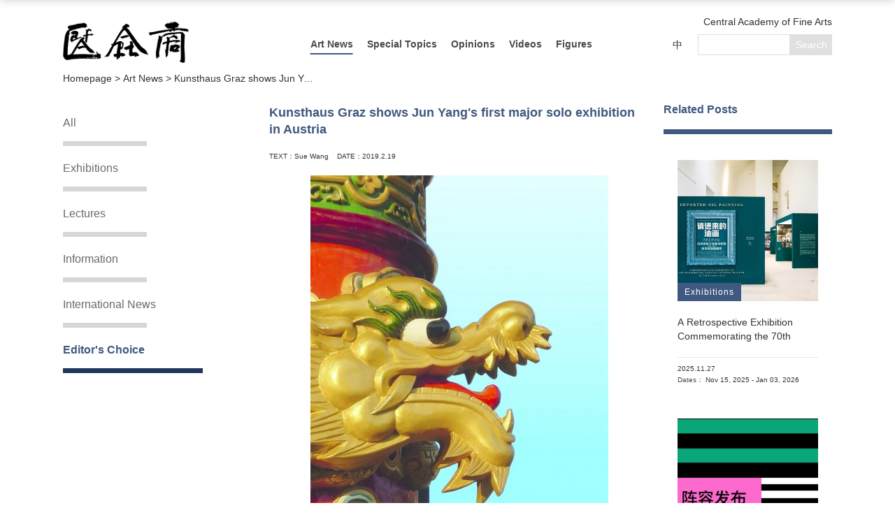

--- FILE ---
content_type: text/html; charset=utf-8
request_url: https://www.cafa.com.cn/en/news/details/8325830
body_size: 39847
content:

<!DOCTYPE html>
<html lang="zh" dir="ltr">
<head>
    <meta http-equiv="Content-Type" content="text/html; charset=utf-8" />

    <meta http-equiv="X-UA-Compatible" content="IE=edge,chrome=1">
    <meta name="viewport" content="width=device-width, initial-scale=1, minimum-scale=1, maximum-scale=1">
    <meta http-equiv="title" content="CAFA ART INFO | Find Chinese Contemporary Art and News" />
<meta name="keywords" content="CAFA ART INFO，Chinese，Contemporary，Art，News" />
<meta name="description" content="" />
    <title>
Kunsthaus Graz shows Jun Yang&#39;s first major solo exhibition in Austria - Editor&#39;s Choice - Art News -         CAFA ART INFO | Find Chinese Contemporary Art and News
    </title>
    <link rel="stylesheet" href="/content/css/rest.css">
    <link rel="stylesheet" href="/content/css/en/global.css?20200915">
    <link rel="stylesheet" href="/content/css/en/response.css">
    <link rel="stylesheet" href="/content/css/color.css">
    <link rel="stylesheet" href="/content/css/swiper.min.css">
    <link rel="stylesheet" href="/content/css/fancybox.min.css">
    
    <!-- <script type="text/javascript" src="//cdn.webfont.youziku.com/wwwroot/js/wf/youziku.api.min.js"></script>
    <script type="text/javascript">
       $youziku.load("body", "8efed7dce4564276946ac9814fc5a617", "Source-Han-Normal");
       $youziku.draw();
    </script> -->
</head>
<body class="xw-page">

    
    

    <div class="header">
        <div class="container container-lg clearfix">
            <div class="logo">
                <a href="/en" class="logo">
                    <img class="cnlogo" src="/content/images/logo.png" alt="">
                </a>
            </div>
            <nav class="header-nav clearfix">
                <a href="/en/news" class="xw ac">Art News</a>
                <a href="/en/special_topics" class="zt">Special Topics</a>
                <a href="/en/opinions/reviews" class="gd">Opinions</a>
                
                
                <a href="/en/video" class="sp">Videos</a>
                <a href="/en/figures/artists" class="rw">Figures</a>
                
            </nav>
            <div class="header-more">
                <a href="http://www.cafa.edu.cn" class="home">Central Academy of Fine Arts</a>
                <div class="clearfix">
                    <a href="/cn/">中</a>
                    <form class="search-from" action="/en/search" method="get">
                        <input type="search" name="key" required class="search" maxlength="18"><input type="submit" value="Search" class="search-btn">
                    </form>
                </div>
            </div>
        </div>
    </div>
    <div class="scroll-header">
        <div class="container container-lg clearfix">
            <a href="/en" class="logo left"><img src="/content/images/caifulogo.png" alt=""></a>
            <nav class="header-nav clearfix">
                <a href="/en/news" class="xw ac">Art News</a>
                <a href="/en/special_topics" class="zt">Special Topics</a>
                <a href="/en/opinions/reviews" class="gd">Opinions</a>
                
                
                <a href="/en/video" class="sp">Videos</a>
                <a href="/en/figures/artists" class="rw">Figures</a>
                
            </nav>
            <div class="header-more">
                <div class="clearfix">
                    <a href="/cn/">中</a>
                    <form class="search-from" action="/en/search" method="get">
                        <input type="search" name="key" required class="search" maxlength="18"><input type="submit" value="Search" class="search-btn">
                    </form>
                </div>
            </div>
        </div>
    </div>

    
    
    <div class="container container-lg">
        <div class="indexing-wrap">
            <div class="indexing-box">
                <a href="/en">Homepage&nbsp;&gt;&nbsp;</a>
                <a href="/en/news">Art News&nbsp;&gt;&nbsp;</a>
                <a>Kunsthaus Graz shows Jun Yang&#39;s first major solo exhibition in Austria</a>
            </div>
        </div>
    </div>


    
    

    
    

    <div class="main">
        


<div class="container main-slidebar container-lg clearfix">
        <div class="m-grup-slidebar">
            <div class="fixed-off">
                <a href="/en/news">All</a>
                    <a href="/en/news/class/7">
                        Exhibitions
                    </a>
                    <a href="/en/news/class/6">
                        Lectures
                    </a>
                    <a href="/en/news/class/5">
                        Information
                    </a>
                    <a href="/en/news/class/4">
                        International News
                    </a>
                    <a href="/en/news/class/3" class="ac">
                        Editor&#39;s Choice
                    </a>
            </div>
        </div>
    <div class="m-page m-grup-s m-grup-t container-lg clearfix">
        
        
<div class="m-main left">
    <h2 class="m-main-title">
        Kunsthaus Graz shows Jun Yang&#39;s first major solo exhibition in Austria
    </h2>
    <p class="date">
                    <span>
                TEXT：<span>Sue Wang</span> &nbsp;&nbsp;
            </span>
                            <span>
                DATE：<span>


2019.2.19
</span>
            </span>
    </p>
    <div class="m-main-content">
        <p><img class="size-large wp-image-99326" src="http://en.cafa.com.cn/wp-content/uploads/2019/02/Jun-Yang-Chinatown-Graz-rotor-im-Rahmen-von-Graz-2003-Kulturhauptstadt-Europas-2003.-Photo-by-Jun-Yang-426x598.jpg" alt="" width="426" height="598"/></p><p class="wp-caption-text">Jun Yang, Chinatown Graz, &lt; rotor &gt; im Rahmen von Graz 2003 - Kulturhauptstadt Europas, 2003. Photo: Jun Yang.</p><p>The knowledge about &quot;China,&quot;&nbsp;which is on its way to becoming a world power as the People&#39;s Republic of China, is increasing. Only a few decades ago this was still rather low in Austria. &quot;China&quot; and &quot;Chinese&quot; were primarily associated with &quot;golden dragons, red lanterns and perhaps Marco Polo and the legendary emperor of China,&quot; according to the artist Jun Yang, who spent his childhood in Vienna at a time when there were few Chinese and almost no symbols or images for China.</p><p>The Kunsthaus Graz is showing Jun Yang&#39;s first major solo exhibition in Austria. Before, he already exhibited repeatedly in Graz. He was born in 1975 in Qingtian, PR China, and came to Vienna with his parents at the age of four. Today the artist lives in Vienna, Taipei and Yokohama. Whenever Yang is asked whether he is Austrian, Chinese, Japanese, etc., his answer is varied: &quot;I am Austrian,&quot; &quot;I am European,&quot; &quot;I am from Taiwan, Japan, China, Vienna.&quot;&nbsp; Also in his works Yang challenges ideas on different levels about what it means to be a &quot;Viennese,&quot; an &quot;Austrian,&quot; a &quot;Chinese,&quot; an &quot;Asian&quot; or a &quot;European.&quot; From here, a line can be drawn to the programme of the Kunsthaus Graz and its focus on relating Austria to other parts of the world and investigating those cultural interdependencies that transcend the territorial boundaries of a state and challenge national boundaries. Jun Yang&#39;s exhibition fits perfectly into this direction.</p><p>The artist deals with names, naming, (incorrect) addressing, attributions, identity formation, and related to this, with clichés, cultural translations, and misunderstandings. Yang invokes stereotypical notions of &quot;Chinese&quot; and &quot;Austrian&quot; in equal measure and examines to what extent they are nonetheless part of collective imaginations. He places &quot;unclear&quot; (troubled) identities alongside these, i.e. identities that are in latent conflicts, in and with themselves as well as with their environment.</p><p>In addition, the solo exhibition itself becomes an object of artistic investigation. To make a solo exhibition always means creating an artistic identity, even constructing it, and building a strong narrative. It means creating complete conformity between what the artist stands for, what he or she does and how he or she is perceived. Yang deals in <em>The Artist, the Work and the Exhibition</em> with the mystification of the artist, the original, artistic creation and the experience of art. Authorship, identity and role ascriptions, questions surrounding the significance of the original, reproduction and copying as well as forms of presentation become the object of artistic reflection in his work.</p><p>The exhibition repeatedly stresses the unique status of the artist on different levels: through the work itself, the involvement of other artists and the visual communication of the exhibition, which suggests two exhibitions. Ultimately, the solo exhibition turns out to be a group exhibition, in which Erwin Bauer, siren eun young jung, Lee Kit, Oliver Klimpel, Paul McCarthy/Mike Kelley, Michikazu Matsune, Yuuki Nishimura, Yuki Okumura, Koki Tanaka, Maja Vukoje, Jun Yang and Bruce Yonemoto participate. Jun Yang has a specific connection to each of the artists mentioned here; he is co-author, impulse generator, client, contributor and subject of the presentation. The exhibition also features works by a namesake, a Korean-born artist who lives and works in San Francisco.</p><p><strong>About the exhibition</strong></p><p><strong>Dates</strong>:&nbsp;February 15–May 19, 2019</p><p><strong>Venue</strong>:&nbsp;Kunsthaus Graz Universalmuseum Joanneum</p><p><strong>T</strong>: +43 316 80179200 <strong>E-mail</strong>:&nbsp;<a href="mailto:kunsthausgraz@museum-joanneum.at">kunsthausgraz@museum-joanneum.at</a></p><p><strong>Courtesy of the artist and&nbsp;Kunsthaus Graz, for further information please visit&nbsp;<a href="https://www.museum-joanneum.at" target="_blank">www.museum-joanneum.at</a>.&nbsp;</strong></p>
    </div>
        <div class="m-main-photo clearfix">
                <a href="http://en.cafa.com.cn/wp-content/uploads/2019/02/Installation-view-of-Jun-Yang-Photo-by-N.-Lackner-Universalmuseum-Joanneum-01.jpg" data-fancybox="images" data-caption="Installation view of Jun Yang Photo by N. Lackner, Universalmuseum Joanneum 01">
                    <img src="http://en.cafa.com.cn/wp-content/uploads/2019/02/Installation-view-of-Jun-Yang-Photo-by-N.-Lackner-Universalmuseum-Joanneum-01-290x290.jpg" alt="">
                </a>
                <a href="http://en.cafa.com.cn/wp-content/uploads/2019/02/Installation-view-of-Jun-Yang-Photo-by-N.-Lackner-Universalmuseum-Joanneum-02.jpg" data-fancybox="images" data-caption="Installation view of Jun Yang Photo by N. Lackner, Universalmuseum Joanneum 02">
                    <img src="http://en.cafa.com.cn/wp-content/uploads/2019/02/Installation-view-of-Jun-Yang-Photo-by-N.-Lackner-Universalmuseum-Joanneum-02-290x290.jpg" alt="">
                </a>
                <a href="http://en.cafa.com.cn/wp-content/uploads/2019/02/Installation-view-of-Jun-Yang-Photo-by-N.-Lackner-Universalmuseum-Joanneum-03.jpg" data-fancybox="images" data-caption="Installation view of Jun Yang Photo by N. Lackner, Universalmuseum Joanneum 03">
                    <img src="http://en.cafa.com.cn/wp-content/uploads/2019/02/Installation-view-of-Jun-Yang-Photo-by-N.-Lackner-Universalmuseum-Joanneum-03-290x290.jpg" alt="">
                </a>
                <a href="http://en.cafa.com.cn/wp-content/uploads/2019/02/Installation-view-of-Jun-Yang-Photo-by-N.-Lackner-Universalmuseum-Joanneum-04.jpg" data-fancybox="images" data-caption="Installation view of Jun Yang Photo by N. Lackner, Universalmuseum Joanneum 04">
                    <img src="http://en.cafa.com.cn/wp-content/uploads/2019/02/Installation-view-of-Jun-Yang-Photo-by-N.-Lackner-Universalmuseum-Joanneum-04-290x290.jpg" alt="">
                </a>
                <a href="http://en.cafa.com.cn/wp-content/uploads/2019/02/Installation-view-of-Jun-Yang-Photo-by-N.-Lackner-Universalmuseum-Joanneum-05.jpg" data-fancybox="images" data-caption="Installation view of Jun Yang Photo by N. Lackner, Universalmuseum Joanneum 05">
                    <img src="http://en.cafa.com.cn/wp-content/uploads/2019/02/Installation-view-of-Jun-Yang-Photo-by-N.-Lackner-Universalmuseum-Joanneum-05-290x290.jpg" alt="">
                </a>
                <a href="http://en.cafa.com.cn/wp-content/uploads/2019/02/Installation-view-of-Jun-Yang-Photo-by-N.-Lackner-Universalmuseum-Joanneum-06.jpg" data-fancybox="images" data-caption="Installation view of Jun Yang Photo by N. Lackner, Universalmuseum Joanneum 06">
                    <img src="http://en.cafa.com.cn/wp-content/uploads/2019/02/Installation-view-of-Jun-Yang-Photo-by-N.-Lackner-Universalmuseum-Joanneum-06-290x290.jpg" alt="">
                </a>
                <a href="http://en.cafa.com.cn/wp-content/uploads/2019/02/Installation-view-of-Jun-Yang-Photo-by-N.-Lackner-Universalmuseum-Joanneum-07.jpg" data-fancybox="images" data-caption="Installation view of Jun Yang Photo by N. Lackner, Universalmuseum Joanneum 07">
                    <img src="http://en.cafa.com.cn/wp-content/uploads/2019/02/Installation-view-of-Jun-Yang-Photo-by-N.-Lackner-Universalmuseum-Joanneum-07-290x290.jpg" alt="">
                </a>
                <a href="http://en.cafa.com.cn/wp-content/uploads/2019/02/Installation-view-of-Jun-Yang-Photo-by-N.-Lackner-Universalmuseum-Joanneum-08.jpg" data-fancybox="images" data-caption="Installation view of Jun Yang Photo by N. Lackner, Universalmuseum Joanneum 08">
                    <img src="http://en.cafa.com.cn/wp-content/uploads/2019/02/Installation-view-of-Jun-Yang-Photo-by-N.-Lackner-Universalmuseum-Joanneum-08-290x290.jpg" alt="">
                </a>
                <a href="http://en.cafa.com.cn/wp-content/uploads/2019/02/Installation-view-of-Jun-Yang-Photo-by-N.-Lackner-Universalmuseum-Joanneum-09.jpg" data-fancybox="images" data-caption="Installation view of Jun Yang Photo by N. Lackner, Universalmuseum Joanneum 09">
                    <img src="http://en.cafa.com.cn/wp-content/uploads/2019/02/Installation-view-of-Jun-Yang-Photo-by-N.-Lackner-Universalmuseum-Joanneum-09-290x290.jpg" alt="">
                </a>
                <a href="http://en.cafa.com.cn/wp-content/uploads/2019/02/Installation-view-of-Jun-Yang-Photo-by-N.-Lackner-Universalmuseum-Joanneum-10.jpg" data-fancybox="images" data-caption="Installation view of Jun Yang Photo by N. Lackner, Universalmuseum Joanneum 10">
                    <img src="http://en.cafa.com.cn/wp-content/uploads/2019/02/Installation-view-of-Jun-Yang-Photo-by-N.-Lackner-Universalmuseum-Joanneum-10-290x290.jpg" alt="">
                </a>
                <a href="http://en.cafa.com.cn/wp-content/uploads/2019/02/Installation-view-of-Jun-Yang-Photo-by-N.-Lackner-Universalmuseum-Joanneum-11.jpg" data-fancybox="images" data-caption="Installation view of Jun Yang Photo by N. Lackner, Universalmuseum Joanneum 11">
                    <img src="http://en.cafa.com.cn/wp-content/uploads/2019/02/Installation-view-of-Jun-Yang-Photo-by-N.-Lackner-Universalmuseum-Joanneum-11-290x290.jpg" alt="">
                </a>
                <a href="http://en.cafa.com.cn/wp-content/uploads/2019/02/Installation-view-of-Jun-Yang-Photo-by-N.-Lackner-Universalmuseum-Joanneum-12.jpg" data-fancybox="images" data-caption="Installation view of Jun Yang Photo by N. Lackner, Universalmuseum Joanneum 12">
                    <img src="http://en.cafa.com.cn/wp-content/uploads/2019/02/Installation-view-of-Jun-Yang-Photo-by-N.-Lackner-Universalmuseum-Joanneum-12-290x290.jpg" alt="">
                </a>
                <a href="http://en.cafa.com.cn/wp-content/uploads/2019/02/Installation-view-of-Jun-Yang-Photo-by-N.-Lackner-Universalmuseum-Joanneum-13.jpg" data-fancybox="images" data-caption="Installation view of Jun Yang Photo by N. Lackner, Universalmuseum Joanneum 13">
                    <img src="http://en.cafa.com.cn/wp-content/uploads/2019/02/Installation-view-of-Jun-Yang-Photo-by-N.-Lackner-Universalmuseum-Joanneum-13-290x290.jpg" alt="">
                </a>
                <a href="http://en.cafa.com.cn/wp-content/uploads/2019/02/Installation-view-of-Jun-Yang-Photo-by-N.-Lackner-Universalmuseum-Joanneum-14.jpg" data-fancybox="images" data-caption="Installation view of Jun Yang Photo by N. Lackner, Universalmuseum Joanneum 14">
                    <img src="http://en.cafa.com.cn/wp-content/uploads/2019/02/Installation-view-of-Jun-Yang-Photo-by-N.-Lackner-Universalmuseum-Joanneum-14-290x290.jpg" alt="">
                </a>
                <a href="http://en.cafa.com.cn/wp-content/uploads/2019/02/Installation-view-of-Jun-Yang-Photo-by-N.-Lackner-Universalmuseum-Joanneum-15.jpg" data-fancybox="images" data-caption="Installation view of Jun Yang Photo by N. Lackner, Universalmuseum Joanneum 15">
                    <img src="http://en.cafa.com.cn/wp-content/uploads/2019/02/Installation-view-of-Jun-Yang-Photo-by-N.-Lackner-Universalmuseum-Joanneum-15-290x290.jpg" alt="">
                </a>
                <a href="http://en.cafa.com.cn/wp-content/uploads/2019/02/Installation-view-of-Jun-Yang-Photo-by-N.-Lackner-Universalmuseum-Joanneum-16.jpg" data-fancybox="images" data-caption="Installation view of Jun Yang Photo by N. Lackner, Universalmuseum Joanneum 16">
                    <img src="http://en.cafa.com.cn/wp-content/uploads/2019/02/Installation-view-of-Jun-Yang-Photo-by-N.-Lackner-Universalmuseum-Joanneum-16-290x290.jpg" alt="">
                </a>
                <a href="http://en.cafa.com.cn/wp-content/uploads/2019/02/Installation-view-of-Jun-Yang-Photo-by-N.-Lackner-Universalmuseum-Joanneum-17.jpg" data-fancybox="images" data-caption="Installation view of Jun Yang Photo by N. Lackner, Universalmuseum Joanneum 17">
                    <img src="http://en.cafa.com.cn/wp-content/uploads/2019/02/Installation-view-of-Jun-Yang-Photo-by-N.-Lackner-Universalmuseum-Joanneum-17-290x290.jpg" alt="">
                </a>
                <a href="http://en.cafa.com.cn/wp-content/uploads/2019/02/Installation-view-of-Jun-Yang-Photo-by-N.-Lackner-Universalmuseum-Joanneum-18.jpg" data-fancybox="images" data-caption="Installation view of Jun Yang Photo by N. Lackner, Universalmuseum Joanneum 18">
                    <img src="http://en.cafa.com.cn/wp-content/uploads/2019/02/Installation-view-of-Jun-Yang-Photo-by-N.-Lackner-Universalmuseum-Joanneum-18-290x290.jpg" alt="">
                </a>
        </div>
</div>
            <div class="m-slidebar left">
                <h2 class="recommend">Related Posts</h2>
                    <a class="m-grup-item" href="/en/news/details/8332868">
                        <div class="m-grup-item-in">
                            <div class="pic">
                                <img src="/Uploads/Source/Thumbnail/202511/20251127153712_9150.jpg" alt="">
                                <span class="bq-span bq-xw">Exhibitions</span>
                            </div>
                            <div class="title">
                                <h2>A Retrospective Exhibition Commemorating the 70th Anniversary of Maksimov Oil Painting Training Program at CAFA</h2>
                            </div>
                            <div class="date">
                                <p>
                                    <span class="date-">


2025.11.27
</span>
                                        <p>
                                            Dates：
                                            <span class="day-">
                                                Nov 15, 2025 - Jan 03, 2026
                                            </span>
                                        </p>
                                </p>
                            </div>
                        </div>
                    </a>
                    <a class="m-grup-item" href="/en/news/details/8332114">
                        <div class="m-grup-item-in">
                            <div class="pic">
                                <img src="/Uploads/Source/Thumbnail/202308/20230807162314_2871.jpg" alt="">
                                <span class="bq-span bq-xw">Editor&#39;s Choice</span>
                            </div>
                            <div class="title">
                                <h2>&quot;Editing&quot; Art: Introduction to the curators and artists participating in the 2023 online exhibition</h2>
                            </div>
                            <div class="date">
                                <p>
                                    <span class="date-">


2023.8.4
</span>
                                </p>
                            </div>
                        </div>
                    </a>
                    <a class="m-grup-item" href="/en/news/details/8331439">
                        <div class="m-grup-item-in">
                            <div class="pic">
                                <img src="/Uploads/Source/Thumbnail/202206/20220630112750_0634.jpeg" alt="">
                                <span class="bq-span bq-xw">International News</span>
                            </div>
                            <div class="title">
                                <h2>Six Keywords in documenta fifteen</h2>
                            </div>
                            <div class="date">
                                <p>
                                    <span class="date-">


2022.6.30
</span>
                                        <p>
                                            Dates：
                                            <span class="day-">
                                                Jun 18 - Sep 25, 2022
                                            </span>
                                        </p>
                                </p>
                            </div>
                        </div>
                    </a>
                    <a class="m-grup-item" href="/en/news/details/8331348">
                        <div class="m-grup-item-in">
                            <div class="pic">
                                <img src="/Uploads/Source/Thumbnail/202204/20220428121128_6376.png" alt="">
                                <span class="bq-span bq-xw">Editor&#39;s Choice</span>
                            </div>
                            <div class="title">
                                <h2>Editor&#39;s Picks: What to See at the Venice Biennale 2022</h2>
                            </div>
                            <div class="date">
                                <p>
                                    <span class="date-">


2022.4.28
</span>
                                </p>
                            </div>
                        </div>
                    </a>
                    <a class="m-grup-item" href="/en/news/details/8331209">
                        <div class="m-grup-item-in">
                            <div class="pic">
                                <img src="/Uploads/Source/Thumbnail/202201/20220119113754_1904.jpeg" alt="">
                                <span class="bq-span bq-xw">Editor&#39;s Choice</span>
                            </div>
                            <div class="title">
                                <h2>Art, City and the World: A Review of a Series of Academic Events of 2021 Chengdu Biennale</h2>
                            </div>
                            <div class="date">
                                <p>
                                    <span class="date-">


2022.1.19
</span>
                                </p>
                            </div>
                        </div>
                    </a>
            </div>
    </div>
</div>
    </div>
    <a href="javascript:;" class="to-top"></a>
    <div class="footer">
        <div class="footer-inner">
            <div class="container container-lg">
                <div class="footer-title clearfix">
                    <span class="left"><a href="/en"><img src="/content/images/footer-logo.png" alt="Homepage"></a></span>
                    <span class="right"><img src="/content/images/text.png" alt=""></span>
                </div>
                <div class="footer-linklogo clearfix">
                    <ul class="left">
                                <li>
                                    <a href="https://www.metmuseum.org/" target="_blank" title="Metropolitan Museum of Art">
                                        <img src="/Uploads/Source/Image/201909/20190903145720_5779.png" alt="Metropolitan Museum of Art">
                                    </a>
                                </li>
                                <li>
                                    <a href="https://www.britishmuseum.org/" target="_blank" title="the British Museum">
                                        <img src="/Uploads/Source/Image/201909/20190903145823_9998.png" alt="the British Museum">
                                    </a>
                                </li>
                                <li>
                                    <a href="https://www.nyfa.org/" target="_blank" title="New York Foundation of the Arts">
                                        <img src="/Uploads/Source/Image/201909/20190903145837_1121.png" alt="New York Foundation of the Arts">
                                    </a>
                                </li>
                                <li>
                                    <a href="http://www.centrepompidou.fr/" target="_blank" title="Centre Pompidou">
                                        <img src="/Uploads/Source/Image/201909/20190903145847_4734.png" alt="Centre Pompidou">
                                    </a>
                                </li>
                                <li>
                                    <a href="https://www.tate.org.uk/" target="_blank" title="Tate Modern and Tate Britain">
                                        <img src="/Uploads/Source/Image/201909/20190903145902_1004.png" alt="Tate Modern and Tate Britain">
                                    </a>
                                </li>
                                <li>
                                    <a href="https://www.vam.ac.uk/" target="_blank" title="V&amp;A">
                                        <img src="/Uploads/Source/Image/201909/20190903145915_2029.png" alt="V&amp;A">
                                    </a>
                                </li>
                                <li>
                                    <a href="https://www.cafamuseum.org/" target="_blank" title="CAFA Art Museum">
                                        <img src="/Uploads/Source/Image/201909/20190903145928_5066.png" alt="CAFA Art Museum">
                                    </a>
                                </li>
                                <li>
                                    <a href="" target="_blank" title="Art Museum">
                                        <img src="/Uploads/Source/Image/201909/20190903145939_3592.png" alt="Art Museum">
                                    </a>
                                </li>
                                <li>
                                    <a href="https://mitmuseum.mit.edu/" target="_blank" title="MIT Museum">
                                        <img src="/Uploads/Source/Image/201909/20190903145948_9471.png" alt="MIT Museum">
                                    </a>
                                </li>
                                <li>
                                    <a href="https://www.harvardartmuseums.org/" target="_blank" title="Harvard Art Museums">
                                        <img src="/Uploads/Source/Image/201909/20190903150004_1463.png" alt="Harvard Art Museums">
                                    </a>
                                </li>
                                <li>
                                    <a href="https://www.whitney.org/" target="_blank" title="Whitney Museum of American Art">
                                        <img src="/Uploads/Source/Image/201909/20190903150011_7996.png" alt="Whitney Museum of American Art">
                                    </a>
                                </li>
                                <li>
                                    <a href="https://www.royalacademy.org.uk/" target="_blank" title="Royal Academy of Arts">
                                        <img src="/Uploads/Source/Image/201909/20190903150023_2684.png" alt="Royal Academy of Arts">
                                    </a>
                                </li>
                                <li>
                                    <a href="https://www.palaisdetokyo.com/" target="_blank" title="Palais de Tokyo">
                                        <img src="/Uploads/Source/Image/201909/20190903150037_7088.png" alt="Palais de Tokyo">
                                    </a>
                                </li>
                                <li>
                                    <a href="https://www.louvre.fr/zh/" target="_blank" title="Louvre">
                                        <img src="/Uploads/Source/Image/201909/20190903150048_6971.png" alt="Louvre">
                                    </a>
                                </li>
                                <li>
                                    <a href="http://www.namoc.org/" target="_blank" title="National Art Museum Of China">
                                        <img src="/Uploads/Source/Image/201909/20190903150056_5311.png" alt="National Art Museum Of China">
                                    </a>
                                </li>
                                <li>
                                    <a href="https://www.contemporaryartscenter.org/" target="_blank" title="Contemporary Arts Center">
                                        <img src="/Uploads/Source/Image/201909/20190903150107_7410.png" alt="Contemporary Arts Center">
                                    </a>
                                </li>
                                <li>
                                    <a href="https://www.mot-art-museum.jp/" target="_blank" title="Museum of Contemporary Art,Tokyo">
                                        <img src="/Uploads/Source/Image/201909/20190903150113_8357.png" alt="Museum of Contemporary Art,Tokyo">
                                    </a>
                                </li>
                                <li>
                                    <a href="https://www.moma.org/" target="_blank" title="MoMA">
                                        <img src="/Uploads/Source/Image/201909/20190903150124_3240.png" alt="MoMA">
                                    </a>
                                </li>
                    </ul>
                    <div class="right ewm">
                        <span><img src="/content/images/erweima01.png" alt="艺讯网二维码"></span>
                        <span><img src="/content/images/erweima02.png" alt="中央美术学院二维码"></span>
                    </div>
                </div>
                <!-- footer-linklogo -->
                <div class="footer-linkmap">
                    <div class="inner">
                        <ul class="link-item">
                            <li> <a href="/en/news" title="Art News" class="title">Art News</a> </li>
                                    <li>
                                        <a href="/en/news/class/7" title="Exhibitions">
                                            Exhibitions
                                        </a>
                                    </li>
                                    <li>
                                        <a href="/en/news/class/6" title="Lectures">
                                            Lectures
                                        </a>
                                    </li>
                                    <li>
                                        <a href="/en/news/class/5" title="Information">
                                            Information
                                        </a>
                                    </li>
                                    <li>
                                        <a href="/en/news/class/4" title="International News">
                                            International News
                                        </a>
                                    </li>
                                    <li>
                                        <a href="/en/news/class/3" title="Editor&#39;s Choice">
                                            Editor&#39;s Choice
                                        </a>
                                    </li>
                        </ul>
                        <ul class="link-item">
                            <li> <a href="/en/special_topics" title="Special Topics" class="title">Special Topics</a> </li>
                        </ul>
                        <ul class="link-item">
                            <li> <a href="/en/opinions/reviews" title="Opinions" class="title">Opinions</a> </li>
                            <li> <a href="/en/opinions/reviews" title="Regular Column">Regular Column</a> </li>
                        </ul>
                        
                        
                        <ul class="link-item">
                            <li> <a href="/en/video" title="Videos" class="title">Videos</a> </li>
                                    <li>
                                        <a href="/en/video/class/5210996" title="Insights into Art">
                                            Insights into Art
                                        </a>
                                    </li>
                                    <li>
                                        <a href="/en/video/class/15" title="Lectures">
                                            Lectures
                                        </a>
                                    </li>
                                    <li>
                                        <a href="/en/video/class/14" title="Forums">
                                            Forums
                                        </a>
                                    </li>
                                    <li>
                                        <a href="/en/video/class/13" title="Events">
                                            Events
                                        </a>
                                    </li>
                                    <li>
                                        <a href="/en/video/class/12" title="Dialogues">
                                            Dialogues
                                        </a>
                                    </li>
                                    <li>
                                        <a href="/en/video/class/11" title="Documentaries">
                                            Documentaries
                                        </a>
                                    </li>
                        </ul>
                        <ul class="link-item">
                            <li> <a href="/en/figures/artists" title="Figures" class="title">Figures</a> </li>
                                    <li class="tab-link-artists">
                                        <a href="/en/figures/artists" title="Artists">
                                            Artists
                                        </a>
                                    </li>
                                    <li class="tab-link-historians">
                                        <a href="/en/figures/historians" title="Historians">
                                            Historians
                                        </a>
                                    </li>
                                    <li class="tab-link-curators">
                                        <a href="/en/figures/curators" title="Curators">
                                            Curators
                                        </a>
                                    </li>
                        </ul>
                        
                    </div>
                </div>
                <!-- footer-menu -->
                <div class="footer-menu clearfix">
                    <a href="/en/recuitment">Recuitment</a>
                    <a href="/en/copyright_statement">Copyright Statement</a>
                    <a href="/en/about_us">About Us</a>
                    <a href="/en/advertisements">Advertisements</a>
                    <a href="/en/disclaimer">Disclaimer</a>
                    <a href="/en/contact_us">Contact Us</a>
                    <a href="https://www.facebook.com/CAFAArtInfo" target="_blank" class="right facebook">Facebook</a>
                    <a href="https://twitter.com/cafaartinfo" target="_blank" class="right twitter">Twitter</a>
                </div>
                <div class="footer-copyright">
                    <p>版权所有&nbsp;<span>2008-2026</span>&nbsp;中央美术学院&nbsp;Copyright&nbsp;©&nbsp;2008-2026&nbsp;CAFA.com.cn.&nbsp;All&nbsp;rights&nbsp;reserved.&nbsp;<span><a href="https://beian.miit.gov.cn" target="_blank">京ICP备17072388号-3</a></span>&emsp;&emsp;<a href="http://www.noyau.cn" target="_blank">设计：noyau.design</a></p>
                </div>
            </div>
        </div>
    </div>

    <script type="text/javascript" src="/content/js/jquery/jquery-3.3.1.min.js"></script>
    <script type="text/javascript" src="/content/js/plugins/masonry-docs.min.js"></script>
    <script type="text/javascript" src="/content/js/plugins/swiper.min.js"></script>
    <script type="text/javascript" src="/content/js/plugins/fancybox.min.js"></script>
    <script type="text/javascript" src="/content/js/plugins/dotdotdot.js"></script>
    <script type="text/javascript" src="/content/js/plugins/toTop.js"></script>
    <script type="text/javascript" src="/content/js/plugins/blazy.min.js"></script>
    <script type="text/javascript" src="/content/js/common.js?20200831"></script>
    
    <div class="hide">
        <script type="text/javascript" src="https://s23.cnzz.com/z_stat.php?id=1276116154&web_id=1276116154"></script>
<script type="text/javascript">var cnzz_protocol = (("https:" == document.location.protocol) ? " https://" : " http://");document.write(unescape("%3Cspan id='cnzz_stat_icon_5435514'%3E%3C/span%3E%3Cscript src='" + cnzz_protocol + "s4.cnzz.com/stat.php%3Fid%3D5435514%26show%3Dpic' type='text/javascript'%3E%3C/script%3E"));</script>

<script>
var _hmt = _hmt || [];
(function() {
  var hm = document.createElement("script");
  hm.src = "https://hm.baidu.com/hm.js?baf5bb5617f6ad5485b77b1f3f91cba4";
  var s = document.getElementsByTagName("script")[0]; 
  s.parentNode.insertBefore(hm, s);
})();
</script>

    </div>
</body>
</html>
